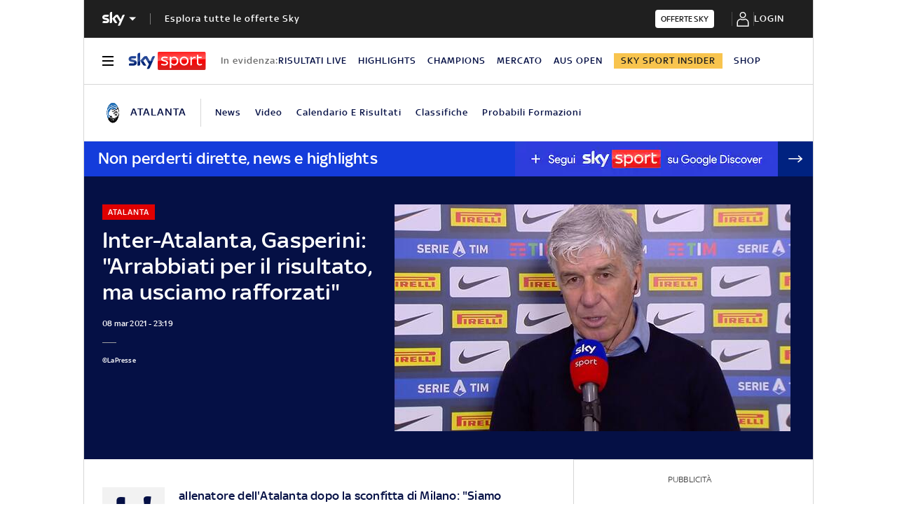

--- FILE ---
content_type: application/x-javascript;charset=utf-8
request_url: https://smetrics.sky.it/id?d_visid_ver=5.5.0&d_fieldgroup=A&mcorgid=1A124673527853290A490D45%40AdobeOrg&mid=07191296057039894510477417584039789675&ts=1768998219187
body_size: -37
content:
{"mid":"07191296057039894510477417584039789675"}